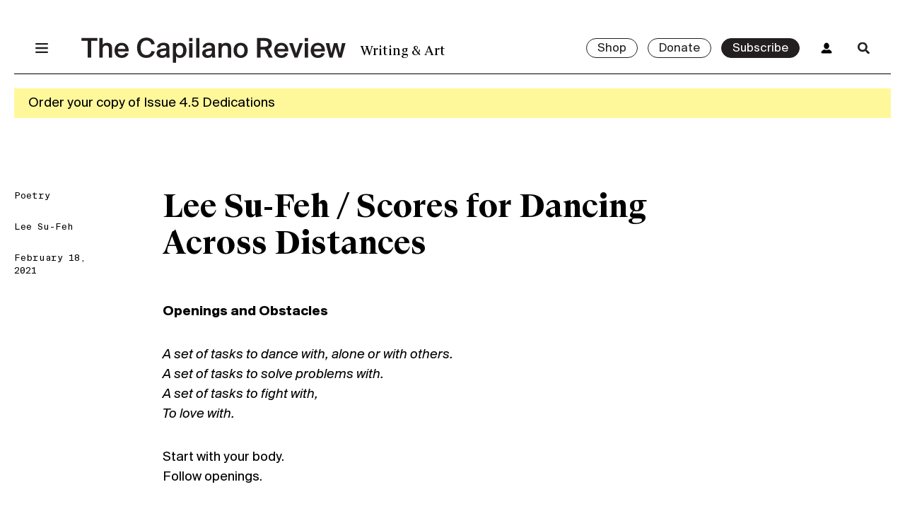

--- FILE ---
content_type: text/html; charset=UTF-8
request_url: https://thecapilanoreview.com/lee-su-feh-scores-for-dancing-across-distances/
body_size: 18293
content:
<!doctype html>
<html lang="en-US">
  <head>
    <meta charset="utf-8">
    <meta name="viewport" content="width=device-width, initial-scale=1, shrink-to-fit=no">
              <link rel="icon" type="image/png" href="https://thecapilanoreview.com/app/uploads/2023/02/The-Capilano-Review-Social-Media-Profile-2023-02.png" />
        <meta name='robots' content='index, follow, max-image-preview:large, max-snippet:-1, max-video-preview:-1' />
<script>window._wca = window._wca || [];</script>

	<!-- This site is optimized with the Yoast SEO plugin v19.14 - https://yoast.com/wordpress/plugins/seo/ -->
	<title>Lee Su-Feh / Scores for Dancing Across Distances &bull; The Capilano Review</title>
	<link rel="canonical" href="https://thecapilanoreview.com/lee-su-feh-scores-for-dancing-across-distances/" />
	<meta property="og:locale" content="en_US" />
	<meta property="og:type" content="article" />
	<meta property="og:title" content="Lee Su-Feh / Scores for Dancing Across Distances &bull; The Capilano Review" />
	<meta property="og:description" content="Openings and Obstacles A set of tasks to dance with, alone or with others. A set of tasks to solve problems with. A set of tasks to fight with, To love with." />
	<meta property="og:url" content="https://thecapilanoreview.com/lee-su-feh-scores-for-dancing-across-distances/" />
	<meta property="og:site_name" content="The Capilano Review" />
	<meta property="article:publisher" content="https://www.facebook.com/TheCapilanoReview/" />
	<meta property="article:published_time" content="2021-02-19T01:28:30+00:00" />
	<meta property="article:modified_time" content="2023-06-07T05:06:26+00:00" />
	<meta name="author" content="Lee Su-Feh" />
	<meta name="twitter:card" content="summary_large_image" />
	<meta name="twitter:creator" content="@thecapreview" />
	<meta name="twitter:site" content="@thecapreview" />
	<meta name="twitter:label1" content="Written by" />
	<meta name="twitter:data1" content="Lee Su-Feh" />
	<meta name="twitter:label2" content="Est. reading time" />
	<meta name="twitter:data2" content="3 minutes" />
	<script type="application/ld+json" class="yoast-schema-graph">{"@context":"https://schema.org","@graph":[{"@type":"Article","@id":"https://thecapilanoreview.com/lee-su-feh-scores-for-dancing-across-distances/#article","isPartOf":{"@id":"https://thecapilanoreview.com/lee-su-feh-scores-for-dancing-across-distances/"},"author":[{"@id":"https://thecapilanoreview.com/#/schema/person/99be9470c362bc010d6bb8e16230fd53"}],"headline":"Lee Su-Feh / Scores for Dancing Across Distances","datePublished":"2021-02-19T01:28:30+00:00","dateModified":"2023-06-07T05:06:26+00:00","mainEntityOfPage":{"@id":"https://thecapilanoreview.com/lee-su-feh-scores-for-dancing-across-distances/"},"wordCount":649,"publisher":{"@id":"https://thecapilanoreview.com/#organization"},"keywords":["3.43"],"articleSection":["Poetry"],"inLanguage":"en-US"},{"@type":"WebPage","@id":"https://thecapilanoreview.com/lee-su-feh-scores-for-dancing-across-distances/","url":"https://thecapilanoreview.com/lee-su-feh-scores-for-dancing-across-distances/","name":"Lee Su-Feh / Scores for Dancing Across Distances &bull; The Capilano Review","isPartOf":{"@id":"https://thecapilanoreview.com/#website"},"datePublished":"2021-02-19T01:28:30+00:00","dateModified":"2023-06-07T05:06:26+00:00","breadcrumb":{"@id":"https://thecapilanoreview.com/lee-su-feh-scores-for-dancing-across-distances/#breadcrumb"},"inLanguage":"en-US","potentialAction":[{"@type":"ReadAction","target":["https://thecapilanoreview.com/lee-su-feh-scores-for-dancing-across-distances/"]}]},{"@type":"BreadcrumbList","@id":"https://thecapilanoreview.com/lee-su-feh-scores-for-dancing-across-distances/#breadcrumb","itemListElement":[{"@type":"ListItem","position":1,"name":"Home","item":"https://thecapilanoreview.com/"},{"@type":"ListItem","position":2,"name":"Blog","item":"https://thecapilanoreview.com/blog/"},{"@type":"ListItem","position":3,"name":"Lee Su-Feh / Scores for Dancing Across Distances"}]},{"@type":"WebSite","@id":"https://thecapilanoreview.com/#website","url":"https://thecapilanoreview.com/","name":"The Capilano Review","description":"Writing &amp; Art","publisher":{"@id":"https://thecapilanoreview.com/#organization"},"potentialAction":[{"@type":"SearchAction","target":{"@type":"EntryPoint","urlTemplate":"https://thecapilanoreview.com/?s={search_term_string}"},"query-input":"required name=search_term_string"}],"inLanguage":"en-US"},{"@type":"Organization","@id":"https://thecapilanoreview.com/#organization","name":"The Capilano Review","url":"https://thecapilanoreview.com/","logo":{"@type":"ImageObject","inLanguage":"en-US","@id":"https://thecapilanoreview.com/#/schema/logo/image/","url":"https://thecapilanoreview.com/app/uploads/2018/02/TCR-cover-3.34.png","contentUrl":"https://thecapilanoreview.com/app/uploads/2018/02/TCR-cover-3.34.png","width":750,"height":984,"caption":"The Capilano Review"},"image":{"@id":"https://thecapilanoreview.com/#/schema/logo/image/"},"sameAs":["https://www.facebook.com/TheCapilanoReview/","https://twitter.com/thecapreview"]},{"@type":"Person","@id":"https://thecapilanoreview.com/#/schema/person/99be9470c362bc010d6bb8e16230fd53","name":"Lee Su-Feh","description":"LEE SU-FEH's work encompasses choreography, performance, teaching, dramaturgy, and writing. Since arriving in Vancouver in 1988 from Malaysia where she was born and raised, Lee has created a body of work that interrogates the contemporary body as a site of intersecting and displaced histories and habits.","url":"https://thecapilanoreview.com/author/leesufeh/"}]}</script>
	<!-- / Yoast SEO plugin. -->


<link rel='dns-prefetch' href='//app.bentonow.com' />
<link rel='dns-prefetch' href='//stats.wp.com' />
<link rel="alternate" title="oEmbed (JSON)" type="application/json+oembed" href="https://thecapilanoreview.com/wp-json/oembed/1.0/embed?url=https%3A%2F%2Fthecapilanoreview.com%2Flee-su-feh-scores-for-dancing-across-distances%2F" />
<link rel="alternate" title="oEmbed (XML)" type="text/xml+oembed" href="https://thecapilanoreview.com/wp-json/oembed/1.0/embed?url=https%3A%2F%2Fthecapilanoreview.com%2Flee-su-feh-scores-for-dancing-across-distances%2F&#038;format=xml" />
<style id='wp-img-auto-sizes-contain-inline-css'>
img:is([sizes=auto i],[sizes^="auto," i]){contain-intrinsic-size:3000px 1500px}
/*# sourceURL=wp-img-auto-sizes-contain-inline-css */
</style>
<style id='wp-block-library-inline-css'>
:root{--wp-block-synced-color:#7a00df;--wp-block-synced-color--rgb:122,0,223;--wp-bound-block-color:var(--wp-block-synced-color);--wp-editor-canvas-background:#ddd;--wp-admin-theme-color:#007cba;--wp-admin-theme-color--rgb:0,124,186;--wp-admin-theme-color-darker-10:#006ba1;--wp-admin-theme-color-darker-10--rgb:0,107,160.5;--wp-admin-theme-color-darker-20:#005a87;--wp-admin-theme-color-darker-20--rgb:0,90,135;--wp-admin-border-width-focus:2px}@media (min-resolution:192dpi){:root{--wp-admin-border-width-focus:1.5px}}.wp-element-button{cursor:pointer}:root .has-very-light-gray-background-color{background-color:#eee}:root .has-very-dark-gray-background-color{background-color:#313131}:root .has-very-light-gray-color{color:#eee}:root .has-very-dark-gray-color{color:#313131}:root .has-vivid-green-cyan-to-vivid-cyan-blue-gradient-background{background:linear-gradient(135deg,#00d084,#0693e3)}:root .has-purple-crush-gradient-background{background:linear-gradient(135deg,#34e2e4,#4721fb 50%,#ab1dfe)}:root .has-hazy-dawn-gradient-background{background:linear-gradient(135deg,#faaca8,#dad0ec)}:root .has-subdued-olive-gradient-background{background:linear-gradient(135deg,#fafae1,#67a671)}:root .has-atomic-cream-gradient-background{background:linear-gradient(135deg,#fdd79a,#004a59)}:root .has-nightshade-gradient-background{background:linear-gradient(135deg,#330968,#31cdcf)}:root .has-midnight-gradient-background{background:linear-gradient(135deg,#020381,#2874fc)}:root{--wp--preset--font-size--normal:16px;--wp--preset--font-size--huge:42px}.has-regular-font-size{font-size:1em}.has-larger-font-size{font-size:2.625em}.has-normal-font-size{font-size:var(--wp--preset--font-size--normal)}.has-huge-font-size{font-size:var(--wp--preset--font-size--huge)}.has-text-align-center{text-align:center}.has-text-align-left{text-align:left}.has-text-align-right{text-align:right}.has-fit-text{white-space:nowrap!important}#end-resizable-editor-section{display:none}.aligncenter{clear:both}.items-justified-left{justify-content:flex-start}.items-justified-center{justify-content:center}.items-justified-right{justify-content:flex-end}.items-justified-space-between{justify-content:space-between}.screen-reader-text{border:0;clip-path:inset(50%);height:1px;margin:-1px;overflow:hidden;padding:0;position:absolute;width:1px;word-wrap:normal!important}.screen-reader-text:focus{background-color:#ddd;clip-path:none;color:#444;display:block;font-size:1em;height:auto;left:5px;line-height:normal;padding:15px 23px 14px;text-decoration:none;top:5px;width:auto;z-index:100000}html :where(.has-border-color){border-style:solid}html :where([style*=border-top-color]){border-top-style:solid}html :where([style*=border-right-color]){border-right-style:solid}html :where([style*=border-bottom-color]){border-bottom-style:solid}html :where([style*=border-left-color]){border-left-style:solid}html :where([style*=border-width]){border-style:solid}html :where([style*=border-top-width]){border-top-style:solid}html :where([style*=border-right-width]){border-right-style:solid}html :where([style*=border-bottom-width]){border-bottom-style:solid}html :where([style*=border-left-width]){border-left-style:solid}html :where(img[class*=wp-image-]){height:auto;max-width:100%}:where(figure){margin:0 0 1em}html :where(.is-position-sticky){--wp-admin--admin-bar--position-offset:var(--wp-admin--admin-bar--height,0px)}@media screen and (max-width:600px){html :where(.is-position-sticky){--wp-admin--admin-bar--position-offset:0px}}

/*# sourceURL=wp-block-library-inline-css */
</style>
<link rel='stylesheet' id='wdpgk_front_style-css' href='https://thecapilanoreview.com/app/plugins/woo-donations-pro/assets/css/wdpgk_front_style.css?ver=1.6' media='all' />
<style id='woocommerce-inline-inline-css'>
.woocommerce form .form-row .required { visibility: visible; }
/*# sourceURL=woocommerce-inline-inline-css */
</style>
<link rel='stylesheet' id='yith_ywsbs_frontend-css' href='https://thecapilanoreview.com/app/plugins/yith-woocommerce-subscription-premium/assets/css/frontend.css?ver=2.21.1' media='all' />
<style id='yith_ywsbs_frontend-inline-css'>
.ywsbs-signup-fee{color:#467484;}.ywsbs-trial-period{color:#467484;}span.status.active{ color:#b2ac00;} span.status.paused{ color:#34495e;} span.status.pending{ color:#d38a0b;} span.status.overdue{ color:#d35400;} span.status.trial{ color:#8e44ad;} span.status.cancelled{ color:#c0392b;} span.status.expired{ color:#bdc3c7;} span.status.suspended{ color:#e74c3c;} 
/*# sourceURL=yith_ywsbs_frontend-inline-css */
</style>
<link rel='stylesheet' id='app/0-css' href='https://thecapilanoreview.com/app/themes/tcr/public/app.882a09.css' media='all' />
<script type="text/template" id="tmpl-variation-template">
	<div class="woocommerce-variation-description">{{{ data.variation.variation_description }}}</div>
	<div class="woocommerce-variation-price">{{{ data.variation.price_html }}}</div>
	<div class="woocommerce-variation-availability">{{{ data.variation.availability_html }}}</div>
</script>
<script type="text/template" id="tmpl-unavailable-variation-template">
	<p>Sorry, this product is unavailable. Please choose a different combination.</p>
</script>
<script src="https://thecapilanoreview.com/wp/wp-includes/js/jquery/jquery.min.js?ver=3.7.1" id="jquery-core-js"></script>
<script src="https://thecapilanoreview.com/wp/wp-includes/js/jquery/jquery-migrate.min.js?ver=3.4.1" id="jquery-migrate-js"></script>
<script src="https://thecapilanoreview.com/app/plugins/woo-donations-pro/assets/js/wdpgk_front_script.js?ver=1.6" id="wdpgk_donation_script-js"></script>
<script src="https://stats.wp.com/s-202603.js" id="woocommerce-analytics-js" defer data-wp-strategy="defer"></script>
<link rel="https://api.w.org/" href="https://thecapilanoreview.com/wp-json/" /><link rel="alternate" title="JSON" type="application/json" href="https://thecapilanoreview.com/wp-json/wp/v2/posts/9764" /><link rel="EditURI" type="application/rsd+xml" title="RSD" href="https://thecapilanoreview.com/wp/xmlrpc.php?rsd" />
<meta name="generator" content="WordPress 6.9" />
<meta name="generator" content="WooCommerce 7.1.0" />
<link rel='shortlink' href='https://thecapilanoreview.com/?p=9764' />

<!-- This site is using AdRotate v5.17.2 to display their advertisements - https://ajdg.solutions/ -->
<!-- AdRotate CSS -->
<style type="text/css" media="screen">
	.g { margin:0px; padding:0px; overflow:hidden; line-height:1; zoom:1; }
	.g img { height:auto; }
	.g-col { position:relative; float:left; }
	.g-col:first-child { margin-left: 0; }
	.g-col:last-child { margin-right: 0; }
	.g-1 { width:100%; max-width:728px; height:100%; max-height:90px; margin: 0 auto; }
	.g-5 {  margin: 0 auto; }
	.g-6 { min-width:0px; max-width:250px; }
	.b-6 { margin:0px 0px 0px 0px; }
	@media only screen and (max-width: 480px) {
		.g-col, .g-dyn, .g-single { width:100%; margin-left:0; margin-right:0; }
	}
</style>
<!-- /AdRotate CSS -->

<script>  var el_i13_login_captcha=null; var el_i13_register_captcha=null; </script>    <style>
        .wdpgk_donation_modal { background: #ffffff !important;}.wdpgk-modal-dialog{ background:#ffffff !important};    </style>
	

<!-- Google tag (gtag.js) -->
<script async src="https://www.googletagmanager.com/gtag/js?id=G-GDV4NYQNYL"></script>
<script>
  window.dataLayer = window.dataLayer || [];
  function gtag(){dataLayer.push(arguments);}
  gtag('js', new Date());

  gtag('config', 'G-GDV4NYQNYL');
</script>

	<style>img#wpstats{display:none}</style>
			<noscript><style>.woocommerce-product-gallery{ opacity: 1 !important; }</style></noscript>
	<style>.recentcomments a{display:inline !important;padding:0 !important;margin:0 !important;}</style>		<style id="wp-custom-css">
			/* Jetpack slider */
.wp-block-jetpack-slideshow {
	max-width: 100% !important;
}

.wp-block-jetpack-slideshow .wp-block-jetpack-slideshow_pagination {
	justify-content: center !important;
}

.wp-block-jetpack-slideshow .wp-block-jetpack-slideshow_pagination {
	text-align: center !important;
}

/* Small font size override */
section.entry-content .wp-block-footnotes.has-small-font-size {
	font-size: 14px;
			</style>
		  </head>

  <body class="wp-singular post-template-default single single-post postid-9764 single-format-standard wp-custom-logo wp-embed-responsive wp-theme-tcr theme-tcr woocommerce-no-js yith-wcstripe lee-su-feh-scores-for-dancing-across-distances">
        
    <header class="top">
  <nav class="nav-primary top container">
    <div class="grid">
      <div class="offset"></div>

      <div class="menu-main-container"><ul id="menu-main" class="nav unstyled"><li id="menu-item-42" class="menu-item menu-item-type-post_type menu-item-object-page menu-item-42"><a href="https://thecapilanoreview.com/about/">About</a></li>
<li id="menu-item-21212" class="menu-item menu-item-type-taxonomy menu-item-object-category menu-item-21212"><a href="https://thecapilanoreview.com/category/news/">News</a></li>
<li id="menu-item-38" class="menu-item menu-item-type-post_type menu-item-object-page menu-item-38"><a href="https://thecapilanoreview.com/magazine/">Issues</a></li>
<li id="menu-item-21211" class="menu-item menu-item-type-taxonomy menu-item-object-category menu-item-21211"><a href="https://thecapilanoreview.com/category/events/">Events</a></li>
<li id="menu-item-20655" class="menu-item menu-item-type-taxonomy menu-item-object-category current-post-ancestor menu-item-20655"><a href="https://thecapilanoreview.com/category/content/">Content</a></li>
<li id="menu-item-18062" class="menu-item menu-item-type-custom menu-item-object-custom menu-item-18062"><a href="https://thecapilanoreview.com/residency/">Residencies</a></li>
<li id="menu-item-20656" class="menu-item menu-item-type-taxonomy menu-item-object-category menu-item-20656"><a href="https://thecapilanoreview.com/category/series/">Series</a></li>
<li id="menu-item-18821" class="menu-item menu-item-type-post_type menu-item-object-page menu-item-18821"><a href="https://thecapilanoreview.com/contributors/">Contributors</a></li>
</ul></div>

      <div class="issue-preview">
                <div class="top">
          <img
            draggable="false"
            src="https://thecapilanoreview.com/app/uploads/2025/09/Issue-Cover-jpg-1-637x900.jpg"
            alt="Malena Szlam, detail of still from &quot;Archipelago of Earthen Bones,&quot; 2024, 16mm. Three-channel video and sound installation, colour, 20 min/19 min/18 min. Sound by Lawrence English. Edition 1/5."
          />
        </div>

        <div class="bottom">
                    <div class="cta">
            <a class="button small" href="https://thecapilanoreview.com/issues/fall-2025-dedications/">View Issue</a>
          </div>
        </div>
              </div>
    </div>
  </nav>

  <div class="header-wrapper container">
    <div class="grid ptxs mtxs border-bottom">

      <div class="menu">
        <a href="#menu" class="menu-toggle">
          <span class="menu-icon"></span>
        </a>
      </div>

      <a class="logo" href="https://thecapilanoreview.com/">
        <h1 class="hidden">The Capilano Review</h1>
                  <svg width="519px" height="50px" viewBox="0 0 519 50" version="1.1" xmlns="http://www.w3.org/2000/svg" xmlns:xlink="http://www.w3.org/1999/xlink">
          <title>The Capilano Review</title>
          <defs></defs>
          <g id="Global-Nav-Closed" stroke="none" stroke-width="1" fill="none" fill-rule="evenodd" transform="translate(-120.000000, -47.000000)">
              <path d="M132.47,86.4960938 L132.47,53.7260937 L120.174,53.7260937 L120.174,47.9840937 L151.61,47.9840937 L151.61,53.7260937 L139.314,53.7260937 L139.314,86.4960938 L132.47,86.4960938 Z M173.998,86.4960938 L173.998,70.5460937 C173.998,67.5300937 173.708,65.4420937 172.432,64.1660938 C171.62,63.3540938 170.286,62.8320937 168.546,62.8320937 C163.616,62.8320937 161.818,66.5440938 161.818,71.7640938 L161.818,86.4960938 L155.38,86.4960938 L155.38,47.9840937 L161.818,47.9840937 L161.818,61.6140937 C163.442,59.0620938 166.516,57.4960938 170.576,57.4960938 C174.23,57.4960938 176.956,58.7140938 178.58,61.0340937 C179.798,62.8320937 180.436,65.2680937 180.436,68.9220938 L180.436,86.4960938 L173.998,86.4960938 Z M199.402,87.1920937 C189.948,87.1920937 185.192,80.6380937 185.192,72.3440937 C185.192,63.5860938 190.818,57.4960938 199.228,57.4960938 C208.276,57.4960938 213.554,64.3980938 213.032,74.2580938 L191.688,74.2580938 C191.804,78.9560938 194.936,82.0300937 199.286,82.0300937 C203.346,82.0300937 205.376,80.1160938 206.362,77.5640937 L212.568,78.3760937 C211.234,82.6100938 207.116,87.1920937 199.402,87.1920937 Z M199.286,62.4260937 C195.516,62.4260937 191.92,64.5720937 191.688,69.5020938 L206.478,69.5020938 C206.304,65.1520938 203.172,62.4260937 199.286,62.4260937 Z M257.75,73.6200937 L264.304,74.6060937 C262.68,82.2620937 256.474,87.1920937 247.426,87.1920937 C236,87.1920937 229.388,79.3620937 229.388,67.1240938 C229.388,54.8280937 236.464,47.2880937 247.774,47.2880937 C256.474,47.2880937 262.622,52.2180938 264.188,59.8740938 L257.634,60.8600937 C256.474,55.5820937 252.646,52.9140937 247.542,52.9140937 C241.336,52.9140937 236.464,57.6700937 236.464,67.1240938 C236.464,76.5780937 241.22,81.5660937 247.484,81.5660937 C252.762,81.5660937 256.532,78.9560938 257.75,73.6200937 Z M274.686,66.8920938 L268.712,66.7180937 C269.118,61.0920938 273.7,57.3800938 281.182,57.3800938 C289.418,57.3800938 292.956,60.3380937 292.956,68.2840937 C292.956,70.1400938 292.84,74.8960938 292.84,76.4620938 C292.84,80.1160938 293.014,83.0740938 293.42,86.4960938 L287.388,86.4960938 L287.214,83.0740938 C285.416,85.7420938 282.632,87.1920937 277.992,87.1920937 C271.438,87.1920937 267.726,82.7840937 267.726,77.9120937 C267.726,75.1280938 269.002,73.0400937 270.858,71.7640938 C273.41,70.0240937 276.89,69.3280937 281.24,68.8060938 L286.576,68.2260938 L286.576,67.2400937 C286.576,63.3540938 284.256,62.1940938 280.834,62.1940938 C277.18,62.1940938 274.976,63.8760937 274.686,66.8920938 Z M286.808,74.6640938 L286.808,72.9240937 L281.414,73.5040937 C276.542,74.0260938 274.396,75.3600938 274.396,77.9700938 C274.396,80.4060937 276.31,82.1460938 279.384,82.1460938 C283.154,82.1460938 286.808,80.0000937 286.808,74.6640938 Z M306.006,83.5960937 L306.006,96.5300937 L299.568,96.5300937 L299.568,58.0760937 L305.774,58.0760937 L305.832,61.5560938 C307.688,58.8880937 310.472,57.4960938 314.3,57.4960938 C321.376,57.4960938 326.48,63.0640937 326.48,72.4020938 C326.48,81.5080938 321.086,87.1920937 313.836,87.1920937 C310.124,87.1920937 307.572,85.6260937 306.006,83.5960937 Z M312.966,62.6580937 C308.732,62.6580937 305.716,66.0220937 305.716,72.4020938 C305.716,78.6660937 308.674,82.0300937 312.966,82.0300937 C317.432,82.0300937 319.868,78.2020937 319.868,72.3440937 C319.868,66.4860937 317.49,62.6580937 312.966,62.6580937 Z M331.758,58.0760937 L338.196,58.0760937 L338.196,86.4960938 L331.758,86.4960938 L331.758,58.0760937 Z M331.758,47.9840937 L338.196,47.9840937 L338.196,54.4800938 L331.758,54.4800938 L331.758,47.9840937 Z M351.768,47.9840937 L351.768,86.4960938 L345.33,86.4960938 L345.33,47.9840937 L351.768,47.9840937 Z M364.18,66.8920938 L358.206,66.7180937 C358.612,61.0920938 363.194,57.3800938 370.676,57.3800938 C378.912,57.3800938 382.45,60.3380937 382.45,68.2840937 C382.45,70.1400938 382.334,74.8960938 382.334,76.4620938 C382.334,80.1160938 382.508,83.0740938 382.914,86.4960938 L376.882,86.4960938 L376.708,83.0740938 C374.91,85.7420938 372.126,87.1920937 367.486,87.1920937 C360.932,87.1920937 357.22,82.7840937 357.22,77.9120937 C357.22,75.1280938 358.496,73.0400937 360.352,71.7640938 C362.904,70.0240937 366.384,69.3280937 370.734,68.8060938 L376.07,68.2260938 L376.07,67.2400937 C376.07,63.3540938 373.75,62.1940938 370.328,62.1940938 C366.674,62.1940938 364.47,63.8760937 364.18,66.8920938 Z M376.302,74.6640938 L376.302,72.9240937 L370.908,73.5040937 C366.036,74.0260938 363.89,75.3600938 363.89,77.9700938 C363.89,80.4060937 365.804,82.1460938 368.878,82.1460938 C372.648,82.1460938 376.302,80.0000937 376.302,74.6640938 Z M395.5,58.0760937 L395.5,61.6140937 C397.124,59.0620938 400.198,57.4960938 404.258,57.4960938 C407.912,57.4960938 410.638,58.7140938 412.262,61.0340937 C413.48,62.8320937 414.118,65.2680937 414.118,68.9220938 L414.118,86.4960938 L407.68,86.4960938 L407.68,70.5460937 C407.68,67.5300937 407.39,65.4420937 406.114,64.1660938 C405.302,63.3540938 403.968,62.8320937 402.228,62.8320937 C397.298,62.8320937 395.5,66.5440938 395.5,71.7640938 L395.5,86.4960938 L389.062,86.4960938 L389.062,58.0760937 L395.5,58.0760937 Z M425.486,72.3440937 C425.486,78.7820938 428.502,82.0300937 432.794,82.0300937 C437.144,82.0300937 440.102,78.7820938 440.102,72.3440937 C440.102,65.9060937 437.144,62.6580937 432.794,62.6580937 C428.502,62.6580937 425.486,65.9060937 425.486,72.3440937 Z M418.874,72.3440937 C418.874,62.1360938 425.486,57.4960938 432.794,57.4960938 C440.102,57.4960938 446.714,62.1360938 446.714,72.3440937 C446.714,82.5520937 440.102,87.1920937 432.794,87.1920937 C425.486,87.1920937 418.874,82.5520937 418.874,72.3440937 Z M487.952,86.4960938 L479.774,70.9520938 C479.078,71.0100937 478.382,71.0100937 477.628,71.0100937 L471.712,71.0100937 L471.712,86.4960938 L464.752,86.4960938 L464.752,47.9840937 L476.642,47.9840937 C488.184,47.9840937 494.042,50.7680937 494.042,59.4100938 C494.042,64.4560937 491.548,67.9360937 486.734,69.6760938 L495.666,86.4960938 L487.952,86.4960938 Z M477.57,53.7260937 L471.712,53.7260937 L471.712,65.3840938 L477.802,65.3840938 C483.66,65.3840938 487.024,64.1660938 487.024,59.4680937 C487.024,54.3640937 482.964,53.7260937 477.57,53.7260937 Z M512.718,87.1920937 C503.264,87.1920937 498.508,80.6380937 498.508,72.3440937 C498.508,63.5860938 504.134,57.4960938 512.544,57.4960938 C521.592,57.4960938 526.87,64.3980938 526.348,74.2580938 L505.004,74.2580938 C505.12,78.9560938 508.252,82.0300937 512.602,82.0300937 C516.662,82.0300937 518.692,80.1160938 519.678,77.5640937 L525.884,78.3760937 C524.55,82.6100938 520.432,87.1920937 512.718,87.1920937 Z M512.602,62.4260937 C508.832,62.4260937 505.236,64.5720937 505.004,69.5020938 L519.794,69.5020938 C519.62,65.1520938 516.488,62.4260937 512.602,62.4260937 Z M534.99,58.0760937 L541.66,78.2020938 L548.272,58.0760937 L555,58.0760937 L544.502,86.4960938 L538.47,86.4960938 L527.914,58.0760937 L534.99,58.0760937 Z M558.596,58.0760937 L565.034,58.0760937 L565.034,86.4960938 L558.596,86.4960938 L558.596,58.0760937 Z M558.596,47.9840937 L565.034,47.9840937 L565.034,54.4800938 L558.596,54.4800938 L558.596,47.9840937 Z M584.464,87.1920937 C575.01,87.1920937 570.254,80.6380937 570.254,72.3440937 C570.254,63.5860938 575.88,57.4960938 584.29,57.4960938 C593.338,57.4960938 598.616,64.3980938 598.094,74.2580938 L576.75,74.2580938 C576.866,78.9560938 579.998,82.0300937 584.348,82.0300937 C588.408,82.0300937 590.438,80.1160938 591.424,77.5640937 L597.63,78.3760937 C596.296,82.6100938 592.178,87.1920937 584.464,87.1920937 Z M584.348,62.4260937 C580.578,62.4260937 576.982,64.5720937 576.75,69.5020938 L591.54,69.5020938 C591.366,65.1520938 588.234,62.4260937 584.348,62.4260937 Z M610.854,78.0860938 L615.842,58.0760937 L622.454,58.0760937 L627.5,78.0860938 L631.734,58.0760937 L638.694,58.0760937 L630.98,86.4960938 L624.89,86.4960938 L619.148,65.6160938 L613.464,86.4960938 L607.374,86.4960938 L599.66,58.0760937 L606.62,58.0760937 L610.854,78.0860938 Z" id="The-Capilano-Review" fill="#231F20"></path>
          </g>
        </svg>              </a>

      <div class="info">
        <h4 class="alt m0">
          Writing &amp; Art        </h4>
      </div>

      <div class="cta">
        <div class="buttons">
                                    <a class="button small" href="/shop">
                Shop              </a>
                                      <a class="button small" href="https://thecapilanoreview.com/donate/">
                Donate              </a>
                                      <a class="button small dark" href="https://thecapilanoreview.com/subscribe/">
                Subscribe              </a>
                              </div>

                
        <a href="/my-account" class="account hide-small">
          <span class="account-icon"></span>
        </a>
        <a href="/search" class="search-toggle">
          <span class="search-icon"></span>
        </a>
        <form role="search" method="get" class="search-form form-inline" action="https://thecapilanoreview.com/">
  <input minlength="2" type="search" value="" name="s" class="search-field form-control" placeholder="Search..." required>
  <button type="submit" class="search-submit">
    <span class="go-icon"></span>
  </button>
</form>
      </div>

    </div>
  </div>

      <div class="notice">
      <div class="container">
        <div class="flex">
                      <a href="https://thecapilanoreview.com/product/issue-4-5-dedications-print/">
              <p>Order your copy of Issue 4.5 Dedications</p>
            </a>
                  </div>
      </div>
    </div>
  
</header>
  <main class="wrap" role="document">
    <div class="container">
             <article class="blog-post ptm pbm post-9764 post type-post status-publish format-standard hentry category-poetry tag-3-43">

  <section class="top container grid standard-wide pb">
    <div class="left heading">
      <header>
        <div class="tags">
      <h5><a href="https://thecapilanoreview.com/category/content/poetry/" rel="category tag">Poetry</a></h5>
  </div>

  <h5 class="mt">
    <author>
      <a href="https://thecapilanoreview.com/author/leesufeh/" title="Posts by Lee Su-Feh" class="author url fn" rel="author">Lee Su-Feh</a>    </author>
  </h5>
  <h5 class="mt"><time class="updated" datetime="2021-02-19T01:28:30+00:00">February 18, 2021</time></h5>
      </header>
    </div>

    <div class="right">
      <h1 class="entry-title">
        Lee Su-Feh / Scores for Dancing Across Distances      </h1>

      <div class="small-only mb">

                  <h5 class="mt">
            <author>
              <a href="https://thecapilanoreview.com/author/leesufeh/" title="Posts by Lee Su-Feh" class="author url fn" rel="author">Lee Su-Feh</a>            </author>
          </h5>
                <author class="hidden">
          <a href="https://thecapilanoreview.com/author/leesufeh/" rel="author" class="fn">Lee Su-Feh</a>
        </author>
        <time class="updated" datetime="2021-02-19T01:28:30+00:00">February 18, 2021</time></h5>
      </div>
    </div>

    <section class="entry-content gutenberg pbs">
      <p><strong>Openings and Obstacles</strong></p>
<p><em>A set of tasks to dance with, alone or with others.</em><br />
<em>A set of tasks to solve problems with.</em><br />
<em>A set of tasks to fight with,</em><br />
<em>To love with.</em></p>
<p>Start with your body.<br />
Follow openings.</p>
<p>“Openings” are pleasure, curiosity, or desire.<br />
Follow openings.</p>
<p>Yield to or soften around obstacles.</p>
<p>“Obstacles” are pain, boredom, or resistance.<br />
Yield around obstacles.</p>
<p>To yield is neither to push into nor to pull away,</p>
<p>But to soften around the obstacle<br />
The way your palm might soften around a cactus<br />
In order not to be hurt by the spines.<br />
Yield so that the obstacle is not ignored,<br />
But is acknowledged, held with care.</p>
<p>Observe the consequences of each action.</p>
<p>(One little movement in one part of the body<br />
Connects to every movement in the rest of the body;<br />
One little flutter of a wing in one part of the planet<br />
Is related to earth-shifting events in another part.)</p>
<p>Notice the changed shape of you.<br />
Notice new pleasures, new obstacles.</p>
<p>Repeat.</p>
<p>Apply to everything.</p>
<p>(Start with your body.)</p>
<p>&nbsp;</p>
<p><strong>Touch Me Hold Me Let Me Go</strong></p>
<p><em>An algorithm for dancing with the planet.</em><br />
<em>An algorithm for dancing with your beloved.</em><br />
<em>An algorithm for dancing from enough-ness.</em><br />
<em>To practice love in the midst of distress,</em><br />
<em>To practice care in the midst of distress.</em></p>
<p>You may replace “me” with any part of the body that requires your attention.<br />
Use Openings and Obstacles as your basic operating system.</p>
<p>Example:</p>
<p>Start with your body.<br />
Follow openings,<br />
Yield around obstacles.<br />
While following and yielding,<br />
You might find that your neck requires attention.<br />
You might then say,<br />
(To your beloved, say,)<br />
“Touch my neck.”</p>
<p>Let your body receive this touch.<br />
Let your body reorganize around this touch.</p>
<p>Notice your breath change.<br />
Notice your weight shift.<br />
You might then realize your head is tired and wants to rest.<br />
You might then say, “Hold my head.”</p>
<p>Let your head be held.</p>
<p>(Let the planet hold you.<br />
Let your breath have its way with you.)</p>
<p>Notice the changed shape of you.<br />
Notice new pleasures, new obstacles.</p>
<p>Repeat.</p>
<p>(Start with your body . . . )</p>
<p>Apply to everything.</p>
<p>Touch Me Hold Me<br />
Can be repeated in any sequence<br />
According to the needs of your body in time and space.<br />
This can potentially create rhythm, repetition, phrasing.<br />
This can potentially measure time.</p>
<p>There is time.</p>
<p>Let Me Go is a moment to listen for.</p>
<p>When does it happen?<br />
Have you been touched enough?<br />
Have you been held enough?<br />
Do you need more space?</p>
<p>For variation, or if you need to, you may also say,<br />
“Don’t let me go.”</p>
<p><em>Let me go let me go don’t let me go don’t let me go.</em><br />
<em>Let me go let me go don’t let me go don’t let me go.</em><br />
<em>Let me go let me go don’t let me go don’t let me go.</em><br />
<em>Let me go let me go don’t let me go don’t let me go.</em></p>
<p>Find rhythm.</p>
<p>Repeat.</p>
<p>Apply to everything.</p>
<p>&nbsp;</p>
<hr />
<p>&nbsp;</p>
<p><em>Scores for Dancing Across Distances</em> came out of my three-year residency at Dancemakers Creation Centre in Toronto, which I completed in July 2020. The residency had initially begun in pre-pandemic life, when physical, close, and in-person participation had still been possible, but two years later, with COVID-19 in our midst, the residency went online and was subsequently conducted via Zoom, messaging apps, phone calls, sound files, video files, and packages sent through Canada Post. For much of 2019, I had pondered on what it meant to dance with love and longing for long-distance lovers. In 2020, almost everyone in my life became a long-distance lover.</p>
<p>— Lee Su-Feh</p>
<p>&nbsp;</p>
<hr />
<p>&nbsp;</p>
<p><em>Scores for Dancing Across Distances </em>is featured in <a href="https://thecapilanoreview.com/issues/winter-2021-im-looking-for-a-way-to-dance/">Issue 3.43 (Winter 2021),</a> guest-edited by Aisha Sasha John and Alexa Solveig Mardon. To read the piece in its entirety purchase a print or digital copy <a class="PrimaryLink BaseLink" href="https://thecapilanoreview.com/issues/winter-2021-im-looking-for-a-way-to-dance/" target="_blank" rel="noreferrer noopener">here</a>.</p>
    </section>
  </section>

  
  </article>

<section class="more-articles container pbm">
  <div class="border-top">
    <div class="grid standard-wide">
      <div class="heading left">
        <h5>More Articles</h5>
      </div>
      <div class="right">
        <div class="blog-posts">
                                <div class="grid inner mb">
             <h1 class="left lh1">
               <a href="https://thecapilanoreview.com/thank-you-for-supporting-the-capilano-review-in-2025/">
                  Thank You for Supporting <i>The Capilano Review</i> in 2025!                </a>
             </h1>
             <author class="right ptxs"><a href="https://thecapilanoreview.com/author/capreview/" title="Posts by Capilano Review" class="author url fn" rel="author">Capilano Review</a></author>
           </div>
                      <div class="grid inner mb">
             <h1 class="left lh1">
               <a href="https://thecapilanoreview.com/from-the-archives-pacific-windows-dedications/">
                  From the Archives / (Pacific) Windows & Dedications                </a>
             </h1>
             <author class="right ptxs"><a href="https://thecapilanoreview.com/author/capreview/" title="Posts by Capilano Review" class="author url fn" rel="author">Capilano Review</a></author>
           </div>
                      <div class="grid inner mb">
             <h1 class="left lh1">
               <a href="https://thecapilanoreview.com/on-rehab-nazzals-driving-in-palestine/">
                  On Rehab Nazzal’s <i>Driving in Palestine</i>                 </a>
             </h1>
             <author class="right ptxs"><a href="https://thecapilanoreview.com/author/malivkhondaker/" title="Posts by Maliv Khondaker" class="author url fn" rel="author">Maliv Khondaker</a></author>
           </div>
                      <div class="grid inner mb">
             <h1 class="left lh1">
               <a href="https://thecapilanoreview.com/support-the-capilano-review/">
                  Support <i>The Capilano Review</i>                </a>
             </h1>
             <author class="right ptxs"><a href="https://thecapilanoreview.com/author/capreview/" title="Posts by Capilano Review" class="author url fn" rel="author">Capilano Review</a></author>
           </div>
                  </div>
      </div>
    </div>
  </div>
</section>
      </div>
  </main>

<section class="adrotate ads container">
    <div class="ad">
                <div class="g g-5"><div class="g-single a-24"><a class="gofollow" data-track="MjQsNSw2MA==" href="https://shop.exacteditions.com/the-capilano-review/" target="_blank"><img src="https://thecapilanoreview.com/app/uploads/2025/05/TCR-web-banner-scaled.jpg" /></a></div></div>          </div>
  </section>

  <section class="cta bg-lg">
    <div class="container">
      <div class="grid pbm pt">
                  <div class="column ptxs">
            <h2 class="m0 lh1">Never miss an issue</h2>
            <div class="m">
              <p>Get a subscription to two issues per year. Cancel anytime.</p>
            </div>
            <div class="cta">
                            <a href="https://thecapilanoreview.com/subscribe/" class="button">
                Subscribe              </a>
            </div>
          </div>
                  <div class="column ptxs">
            <h2 class="m0 lh1">Donate to TCR</h2>
            <div class="m">
              <p>Support one of Canada's longest-standing publishers of contemporary writing and art</p>
            </div>
            <div class="cta">
                            <a href="https://thecapilanoreview.com/donate/" class="button">
                Donate              </a>
            </div>
          </div>
                  <div class="column ptxs">
            <h2 class="m0 lh1">Advertise in TCR</h2>
            <div class="m">
              <p>Download our media kit to find pricing and specifications</p>
            </div>
            <div class="cta">
                            <a href="https://thecapilanoreview.com/app/uploads/2025/08/TCR-Media-Kit-2026.pdf" class="button">
                2026 Media Kit              </a>
            </div>
          </div>
              </div>
    </div>
  </section>

<footer class="bottom pt pbl bg-g">
  <div class="container">
    <div class="grid">
      <div class="title">
        <a class="logo" href="https://thecapilanoreview.com/">The Capilano Review</a>
      </div>

      <div class="address">
        <p class="mt0">Suite 210, 111 West Hastings Street<br />
Vancouver, BC, Canada  V6B 1H4</p>
        <p>TCR respectfully acknowledges that we operate on unceded Skwxwú7mesh, xʷməθkʷəy̓əm, and səl̓ílwətaʔɬ lands.<br />
<br />
Please note that unsolicited review copies may be donated to charity.</p>
      </div>

      <div class="menu">
        <nav class="nav-primary bottom">
          <div class="menu-footer-container"><ul id="menu-footer" class="nav unstyled"><li id="menu-item-327" class="menu-item menu-item-type-post_type menu-item-object-page menu-item-327"><a href="https://thecapilanoreview.com/about/">About</a></li>
<li id="menu-item-331" class="menu-item menu-item-type-post_type menu-item-object-page menu-item-331"><a href="https://thecapilanoreview.com/contact/">Contact</a></li>
<li id="menu-item-325" class="menu-item menu-item-type-post_type menu-item-object-page menu-item-325"><a href="https://thecapilanoreview.com/submit/">Submit</a></li>
<li id="menu-item-18775" class="menu-item menu-item-type-custom menu-item-object-custom menu-item-18775"><a href="https://thecapilanoreview.com/subscribe/">Subscribe</a></li>
<li id="menu-item-22313" class="menu-item menu-item-type-post_type menu-item-object-page menu-item-22313"><a href="https://thecapilanoreview.com/careers/">Careers</a></li>
<li id="menu-item-11972" class="menu-item menu-item-type-post_type menu-item-object-page menu-item-11972"><a href="https://thecapilanoreview.com/internships/">Internships</a></li>
<li id="menu-item-14296" class="menu-item menu-item-type-post_type menu-item-object-page menu-item-14296"><a href="https://thecapilanoreview.com/editorial-policy/">Editorial Policy</a></li>
<li id="menu-item-2364" class="menu-item menu-item-type-custom menu-item-object-custom menu-item-2364"><a href="/my-account/">My Account</a></li>
<li id="menu-item-4556" class="menu-item menu-item-type-post_type menu-item-object-page menu-item-privacy-policy menu-item-4556"><a rel="privacy-policy" href="https://thecapilanoreview.com/privacy/">Privacy</a></li>
</ul></div>
        </nav>
      </div>

      <div class="social">
                          TCR Newsletter          <form action="https://track.bentonow.com/forms/d6e86c17d22f4b2cad19da8b1fd0a86b/$subscribe?hardened=true" method="POST" enctype="multipart/form-data" class="bento-formkit" id="bento-formkit-segtnvap" onkeydown="if(event.keyCode === 13) { event.preventDefault(); this.submit(); }">
  <input type="hidden" name="redirect" value="https://thecapilanoreview.com//thank-you">
  
  <input type="email" name="email" placeholder="Email" class="bento-formkit-input" required pattern="[a-z0-9._%+-]+@[a-z0-9.-]+.[a-z]{2,}$"/>
  <button type="submit" class="bento-formkit-button button small">Sign Up</button>
</form>        
        <div class="icons mtxs">
    <a href="https://www.facebook.com/TheCapilanoReview/" target="_blank">
      <svg style="width:24px;height:24px;" enable-background="new 0 0 500 500" height="500px" id="Layer_1" version="1.1" viewBox="0 0 500 500" width="500px" xml:space="preserve" xmlns="http://www.w3.org/2000/svg" xmlns:xlink="http://www.w3.org/1999/xlink"><path clip-rule="evenodd" d="M31.949,431.711c0,20.078,16.264,36.34,36.34,36.34h363.421  c20.078,0,36.34-16.262,36.34-36.34V68.29c0-20.077-16.262-36.34-36.34-36.34H68.29c-20.077,0-36.34,16.264-36.34,36.34V431.711z   M259.086,413.538V268.172h-36.342v-54.514h36.342c0-93.671,3.993-99.939,118.112-99.939v54.513  c-60.149,0-54.514,3.362-54.514,45.427h54.514v54.514h-54.514v145.366H259.086z" fill="#010101" fill-rule="evenodd"/></svg>
    </a>
    <a href="https://twitter.com/thecapreview" target="_blank">
      <svg style="width:24px;height:24px;" enable-background="new 0 0 56.693 56.693" height="56.693px" id="Layer_1" version="1.1" viewBox="0 0 56.693 56.693" width="56.693px" xml:space="preserve" xmlns="http://www.w3.org/2000/svg" xmlns:xlink="http://www.w3.org/1999/xlink"><path d="M52.837,15.065c-1.811,0.805-3.76,1.348-5.805,1.591c2.088-1.25,3.689-3.23,4.444-5.592c-1.953,1.159-4.115,2-6.418,2.454  c-1.843-1.964-4.47-3.192-7.377-3.192c-5.581,0-10.106,4.525-10.106,10.107c0,0.791,0.089,1.562,0.262,2.303  c-8.4-0.422-15.848-4.445-20.833-10.56c-0.87,1.492-1.368,3.228-1.368,5.082c0,3.506,1.784,6.6,4.496,8.412  c-1.656-0.053-3.215-0.508-4.578-1.265c-0.001,0.042-0.001,0.085-0.001,0.128c0,4.896,3.484,8.98,8.108,9.91  c-0.848,0.23-1.741,0.354-2.663,0.354c-0.652,0-1.285-0.063-1.902-0.182c1.287,4.015,5.019,6.938,9.441,7.019  c-3.459,2.711-7.816,4.327-12.552,4.327c-0.815,0-1.62-0.048-2.411-0.142c4.474,2.869,9.786,4.541,15.493,4.541  c18.591,0,28.756-15.4,28.756-28.756c0-0.438-0.009-0.875-0.028-1.309C49.769,18.873,51.483,17.092,52.837,15.065z"/></svg>
    </a>
    <a href="https://www.instagram.com/thecapilanoreview/" target="_blank">
      <svg style="width:24px;height:24px;" version="1.1" id="Layer_1" xmlns="http://www.w3.org/2000/svg" xmlns:xlink="http://www.w3.org/1999/xlink" x="0px" y="0px"
        viewBox="0 0 56.7 56.7" enable-background="new 0 0 56.7 56.7" xml:space="preserve">
        <g>
          <path d="M28.2,16.7c-7,0-12.8,5.7-12.8,12.8s5.7,12.8,12.8,12.8S41,36.5,41,29.5S35.2,16.7,28.2,16.7z M28.2,37.7
            c-4.5,0-8.2-3.7-8.2-8.2s3.7-8.2,8.2-8.2s8.2,3.7,8.2,8.2S32.7,37.7,28.2,37.7z"/>
          <circle cx="41.5" cy="16.4" r="2.9"/>
          <path d="M49,8.9c-2.6-2.7-6.3-4.1-10.5-4.1H17.9c-8.7,0-14.5,5.8-14.5,14.5v20.5c0,4.3,1.4,8,4.2,10.7c2.7,2.6,6.3,3.9,10.4,3.9
            h20.4c4.3,0,7.9-1.4,10.5-3.9c2.7-2.6,4.1-6.3,4.1-10.6V19.3C53,15.1,51.6,11.5,49,8.9z M48.6,39.9c0,3.1-1.1,5.6-2.9,7.3
            s-4.3,2.6-7.3,2.6H18c-3,0-5.5-0.9-7.3-2.6C8.9,45.4,8,42.9,8,39.8V19.3c0-3,0.9-5.5,2.7-7.3c1.7-1.7,4.3-2.6,7.3-2.6h20.6
            c3,0,5.5,0.9,7.3,2.7c1.7,1.8,2.7,4.3,2.7,7.2V39.9L48.6,39.9z"/>
        </g>
      </svg>
    </a>
    <a href="https://www.youtube.com/user/TheCapilanoReview" target="_blank">
      <svg style="width:24px;height:24px;" enable-background="new 0 0 56.693 56.693" height="56.693px" id="Layer_1" version="1.1" viewBox="0 0 56.693 56.693" width="56.693px" xml:space="preserve" xmlns="http://www.w3.org/2000/svg" xmlns:xlink="http://www.w3.org/1999/xlink"><g><path d="M43.911,28.21H12.782c-4.948,0-8.959,4.015-8.959,8.962v7.201c0,4.947,4.011,8.961,8.959,8.961h31.129   c4.947,0,8.959-4.014,8.959-8.961v-7.201C52.87,32.225,48.858,28.21,43.911,28.21z M19.322,33.816h-2.894v14.38h-2.796v-14.38   H10.74V31.37h8.582V33.816z M27.497,48.196h-2.48v-1.36c-0.461,0.503-0.936,0.887-1.432,1.146c-0.496,0.27-0.975,0.396-1.441,0.396   c-0.576,0-1.004-0.183-1.297-0.555c-0.288-0.371-0.435-0.921-0.435-1.664V35.782h2.48v9.523c0,0.294,0.055,0.505,0.154,0.636   c0.107,0.135,0.277,0.197,0.51,0.197c0.18,0,0.412-0.086,0.691-0.26c0.281-0.176,0.537-0.396,0.77-0.668v-9.429h2.48V48.196z    M36.501,45.633c0,0.877-0.195,1.551-0.584,2.021c-0.387,0.47-0.953,0.701-1.686,0.701c-0.488,0-0.922-0.088-1.299-0.27   c-0.379-0.18-0.736-0.457-1.061-0.841v0.951h-2.51V31.37h2.51v5.419c0.336-0.375,0.691-0.666,1.062-0.861   c0.379-0.199,0.76-0.295,1.146-0.295c0.785,0,1.383,0.262,1.797,0.791c0.416,0.529,0.623,1.304,0.623,2.32V45.633z M45.104,42.288   h-4.746v2.339c0,0.652,0.08,1.106,0.242,1.359c0.166,0.254,0.445,0.378,0.842,0.378c0.412,0,0.697-0.107,0.863-0.321   c0.16-0.216,0.246-0.686,0.246-1.416v-0.565h2.553v0.637c0,1.272-0.309,2.231-0.936,2.878c-0.617,0.641-1.547,0.959-2.783,0.959   c-1.113,0-1.99-0.339-2.627-1.021c-0.635-0.678-0.959-1.619-0.959-2.815v-5.576c0-1.073,0.354-1.956,1.057-2.633   c0.701-0.677,1.604-1.015,2.715-1.015c1.137,0,2.01,0.313,2.619,0.941c0.609,0.629,0.914,1.529,0.914,2.706V42.288z"/><path d="M41.466,37.646c-0.396,0-0.678,0.111-0.85,0.343c-0.176,0.218-0.258,0.591-0.258,1.112v1.255h2.193v-1.255   c0-0.521-0.088-0.895-0.262-1.112C42.122,37.758,41.843,37.646,41.466,37.646z"/><path d="M32.909,37.604c-0.176,0-0.354,0.039-0.525,0.12c-0.174,0.079-0.344,0.21-0.512,0.38v7.733   c0.199,0.2,0.396,0.354,0.588,0.442c0.191,0.085,0.389,0.133,0.6,0.133c0.305,0,0.527-0.088,0.67-0.266   c0.141-0.176,0.213-0.457,0.213-0.854v-6.411c0-0.422-0.084-0.738-0.26-0.955C33.501,37.712,33.243,37.604,32.909,37.604z"/><polygon points="16.858,23.898 20.002,23.898 20.002,16.208 23.663,5.36 20.467,5.36 18.521,12.77 18.323,12.77 16.28,5.36    13.113,5.36 16.858,16.554  "/><path d="M27.923,24.243c1.27,0,2.266-0.333,2.992-0.999c0.721-0.669,1.082-1.582,1.082-2.752v-7.064   c0-1.041-0.369-1.898-1.104-2.559c-0.74-0.659-1.688-0.991-2.844-0.991c-1.27,0-2.281,0.314-3.033,0.941   c-0.75,0.627-1.127,1.468-1.127,2.531v7.088c0,1.163,0.367,2.083,1.1,2.773C25.722,23.898,26.702,24.243,27.923,24.243z    M26.765,13.246c0-0.297,0.107-0.537,0.316-0.725c0.217-0.184,0.492-0.273,0.834-0.273c0.369,0,0.668,0.089,0.896,0.273   c0.227,0.188,0.34,0.428,0.34,0.725v7.451c0,0.365-0.111,0.655-0.336,0.864c-0.223,0.21-0.523,0.313-0.9,0.313   c-0.369,0-0.654-0.1-0.854-0.31c-0.197-0.205-0.297-0.493-0.297-0.868V13.246z"/><path d="M36.214,24.098c0.525,0,1.064-0.15,1.619-0.438c0.561-0.292,1.098-0.719,1.609-1.276v1.515h2.793V10.224h-2.793v10.38   c-0.26,0.297-0.549,0.541-0.859,0.735c-0.316,0.192-0.576,0.288-0.781,0.288c-0.262,0-0.455-0.072-0.568-0.221   c-0.115-0.143-0.18-0.377-0.18-0.698V10.224h-2.789v11.429c0,0.815,0.164,1.424,0.488,1.828   C35.083,23.891,35.565,24.098,36.214,24.098z"/></g></svg>
    </a>
    <a href="" target="_blank">
      <svg style="width:24px;height:24px;" height="512px" style="enable-background:new 0 0 512 512;" version="1.1" viewBox="0 0 512 512" width="512px" xml:space="preserve" xmlns="http://www.w3.org/2000/svg" xmlns:xlink="http://www.w3.org/1999/xlink"><g id="形状_1"><g><path d="M381.604,270.943c-0.585-58.285,47.526-86.241,49.673-87.647    c-27.032-39.536-69.153-44.961-84.15-45.572c-35.81-3.645-69.92,21.096-88.095,21.096c-18.129,0-46.203-20.566-75.902-20.046    c-39.08,0.585-75.09,22.731-95.201,57.711c-40.577,70.387-10.375,174.71,29.162,231.845c19.334,27.92,42.385,59.346,72.624,58.195    c29.152-1.151,40.158-18.859,75.391-18.859c35.234,0,45.135,18.859,75.968,18.266c31.343-0.567,51.216-28.459,70.395-56.496    c22.185-32.44,31.326-63.848,31.865-65.446C442.656,363.678,382.232,340.526,381.604,270.943z M323.665,99.913    c16.037-19.471,26.904-46.531,23.955-73.464c-23.151,0.94-51.171,15.389-67.784,34.842    c-14.887,17.261-27.909,44.741-24.421,71.189C281.232,134.481,307.572,119.348,323.665,99.913z" style="fill-rule:evenodd;clip-rule:evenodd;fill:#1B1B1B;"/></g></g></svg>
    </a>
  </div>
      </div>
    </div>
  </div>
</footer>

        <script type="speculationrules">
{"prefetch":[{"source":"document","where":{"and":[{"href_matches":"/*"},{"not":{"href_matches":["/wp/wp-*.php","/wp/wp-admin/*","/app/uploads/*","/app/*","/app/plugins/*","/app/themes/tcr/*","/*\\?(.+)"]}},{"not":{"selector_matches":"a[rel~=\"nofollow\"]"}},{"not":{"selector_matches":".no-prefetch, .no-prefetch a"}}]},"eagerness":"conservative"}]}
</script>
															  
			    <div class="wdpgk-common-popup">
        <div class="wdpgk-modal-dialog">
            <div class="wdpgk-modal-content">
                <div class="wdpgk-popup-title">
                    <button type="button" class="wdpgk-close-popup" data-dismiss="modal">&times;</button>
                </div>
                <div class="wdpgk-contact-form">
                    <div class="wdpgk_donation_content">
            <h2>Donation</h2>
            <div class="wdpgk_display_option"> <span class="cur_syambols">&#36;</span> <input type="text" name="donation-price" class="wdpgk_donation wdpgk_donation_text" placeholder="Ex.100"></div>
            
            <div class="wdpgk_display_option wdpgk_campaign_option"></div>
            
            <div class="wdpgk_button_loader">
        <button type="button" class="button wdpgk_add_donation" data-product-id="15870" data-product-url="https://thecapilanoreview.com/cart/">Add Donation</button>
        <input type="hidden" name="wdpgk_free_amt" value="" class="wdpgk_free_amt" data-min-amt="" data-max-amt="">
        <input type="hidden" name="wdpgk_ajax_url" value="https://thecapilanoreview.com/wp/wp-admin/admin-ajax.php" class="wdpgk_ajax_url">
        <img src="https://thecapilanoreview.com/app/plugins/woo-donations-pro/assets/images/ajax-loader.gif" class="wdpgk_loader wdpgk_loader_img">
        </div>
            <div class="wdpgk_error_front"></div>
        </div>                </div>
            </div>
        </div>
    </div>
    	<script type="text/javascript">
		(function () {
			var c = document.body.className;
			c = c.replace(/woocommerce-no-js/, 'woocommerce-js');
			document.body.className = c;
		})();
	</script>
	<script id="adrotate-groups-js-extra">
var impression_object = {"ajax_url":"https://thecapilanoreview.com/wp/wp-admin/admin-ajax.php"};
//# sourceURL=adrotate-groups-js-extra
</script>
<script src="https://thecapilanoreview.com/app/plugins/adrotate/library/jquery.groups.js" id="adrotate-groups-js"></script>
<script id="adrotate-clicker-js-extra">
var click_object = {"ajax_url":"https://thecapilanoreview.com/wp/wp-admin/admin-ajax.php"};
//# sourceURL=adrotate-clicker-js-extra
</script>
<script src="https://thecapilanoreview.com/app/plugins/adrotate/library/jquery.clicker.js" id="adrotate-clicker-js"></script>
<script src="https://thecapilanoreview.com/app/plugins/woocommerce/assets/js/jquery-blockui/jquery.blockUI.min.js?ver=2.7.0-wc.7.1.0" id="jquery-blockui-js"></script>
<script id="wc-add-to-cart-js-extra">
var wc_add_to_cart_params = {"ajax_url":"/wp/wp-admin/admin-ajax.php","wc_ajax_url":"/?wc-ajax=%%endpoint%%","i18n_view_cart":"View cart","cart_url":"https://thecapilanoreview.com/cart/","is_cart":"","cart_redirect_after_add":"yes"};
//# sourceURL=wc-add-to-cart-js-extra
</script>
<script src="https://thecapilanoreview.com/app/plugins/woocommerce/assets/js/frontend/add-to-cart.min.js?ver=7.1.0" id="wc-add-to-cart-js"></script>
<script src="https://thecapilanoreview.com/app/plugins/woocommerce/assets/js/js-cookie/js.cookie.min.js?ver=2.1.4-wc.7.1.0" id="js-cookie-js"></script>
<script id="woocommerce-js-extra">
var woocommerce_params = {"ajax_url":"/wp/wp-admin/admin-ajax.php","wc_ajax_url":"/?wc-ajax=%%endpoint%%"};
//# sourceURL=woocommerce-js-extra
</script>
<script src="https://thecapilanoreview.com/app/plugins/woocommerce/assets/js/frontend/woocommerce.min.js?ver=7.1.0" id="woocommerce-js"></script>
<script id="wc-cart-fragments-js-extra">
var wc_cart_fragments_params = {"ajax_url":"/wp/wp-admin/admin-ajax.php","wc_ajax_url":"/?wc-ajax=%%endpoint%%","cart_hash_key":"wc_cart_hash_575270164d031d4511cb8407e96d2da4","fragment_name":"wc_fragments_575270164d031d4511cb8407e96d2da4","request_timeout":"5000"};
//# sourceURL=wc-cart-fragments-js-extra
</script>
<script src="https://thecapilanoreview.com/app/plugins/woocommerce/assets/js/frontend/cart-fragments.min.js?ver=7.1.0" id="wc-cart-fragments-js"></script>
<script id="bento-js-js-extra">
var bento_wordpress_sdk_params = {"ajax_url":"https://thecapilanoreview.com/wp/wp-admin/admin-ajax.php","user_logged_in":"","woocommerce_enabled":"1","woocommerce_cart_count":"0"};
//# sourceURL=bento-js-js-extra
</script>
<script src="https://app.bentonow.com/4faa17e114db6ce1fa7d0a850659fb85.js?woocommerce=1&amp;ver=6.9" id="bento-js-js"></script>
<script src="https://thecapilanoreview.com/wp/wp-includes/js/dist/vendor/wp-polyfill.min.js?ver=3.15.0" id="wp-polyfill-js"></script>
<script src="https://thecapilanoreview.com/app/plugins/jetpack/jetpack_vendor/automattic/woocommerce-analytics/build/woocommerce-analytics-client.js?minify=false&amp;ver=75adc3c1e2933e2c8c6a" id="woocommerce-analytics-client-js" defer data-wp-strategy="defer"></script>
<script src="https://thecapilanoreview.com/wp/wp-includes/js/underscore.min.js?ver=1.13.7" id="underscore-js"></script>
<script id="wp-util-js-extra">
var _wpUtilSettings = {"ajax":{"url":"/wp/wp-admin/admin-ajax.php"}};
//# sourceURL=wp-util-js-extra
</script>
<script src="https://thecapilanoreview.com/wp/wp-includes/js/wp-util.min.js?ver=6.9" id="wp-util-js"></script>
<script id="wc-add-to-cart-variation-js-extra">
var wc_add_to_cart_variation_params = {"wc_ajax_url":"/?wc-ajax=%%endpoint%%","i18n_no_matching_variations_text":"Sorry, no products matched your selection. Please choose a different combination.","i18n_make_a_selection_text":"Please select some product options before adding this product to your cart.","i18n_unavailable_text":"Sorry, this product is unavailable. Please choose a different combination."};
//# sourceURL=wc-add-to-cart-variation-js-extra
</script>
<script src="https://thecapilanoreview.com/app/plugins/woocommerce/assets/js/frontend/add-to-cart-variation.min.js?ver=7.1.0" id="wc-add-to-cart-variation-js"></script>
<script id="yith_ywsbs_frontend-js-extra">
var yith_ywsbs_frontend = {"ajaxurl":"https://thecapilanoreview.com/wp/wp-admin/admin-ajax.php","add_to_cart_label":"Subscribe","default_cart_label":"Add to cart"};
//# sourceURL=yith_ywsbs_frontend-js-extra
</script>
<script src="https://thecapilanoreview.com/app/plugins/yith-woocommerce-subscription-premium/assets/js/ywsbs-frontend.min.js?ver=2.21.1" id="yith_ywsbs_frontend-js"></script>
<script id="app/0-js-before">
(()=>{"use strict";var r,e={},o={};function a(r){var t=o[r];if(void 0!==t)return t.exports;var n=o[r]={exports:{}};return e[r].call(n.exports,n,n.exports,a),n.exports}a.m=e,r=[],a.O=(e,o,t,n)=>{if(!o){var l=1/0;for(v=0;v<r.length;v++){for(var[o,t,n]=r[v],i=!0,s=0;s<o.length;s++)(!1&n||l>=n)&&Object.keys(a.O).every((r=>a.O[r](o[s])))?o.splice(s--,1):(i=!1,n<l&&(l=n));if(i){r.splice(v--,1);var u=t();void 0!==u&&(e=u)}}return e}n=n||0;for(var v=r.length;v>0&&r[v-1][2]>n;v--)r[v]=r[v-1];r[v]=[o,t,n]},a.n=r=>{var e=r&&r.__esModule?()=>r.default:()=>r;return a.d(e,{a:e}),e},a.d=(r,e)=>{for(var o in e)a.o(e,o)&&!a.o(r,o)&&Object.defineProperty(r,o,{enumerable:!0,get:e[o]})},a.o=(r,e)=>Object.prototype.hasOwnProperty.call(r,e),(()=>{var r={666:0};a.O.j=e=>0===r[e];var e=(e,o)=>{var t,n,[l,i,s]=o,u=0;if(l.some((e=>0!==r[e]))){for(t in i)a.o(i,t)&&(a.m[t]=i[t]);if(s)var v=s(a)}for(e&&e(o);u<l.length;u++)n=l[u],a.o(r,n)&&r[n]&&r[n][0](),r[n]=0;return a.O(v)},o=globalThis.webpackChunksage=globalThis.webpackChunksage||[];o.forEach(e.bind(null,0)),o.push=e.bind(null,o.push.bind(o))})()})();
//# sourceURL=app%2F0-js-before
</script>
<script src="https://thecapilanoreview.com/app/themes/tcr/public/vendor/app.38decd.js" id="app/0-js"></script>
<script src="https://thecapilanoreview.com/app/themes/tcr/public/app.ae85ae.js" id="app/1-js"></script>
<script id="jetpack-stats-js-before">
_stq = window._stq || [];
_stq.push([ "view", {"v":"ext","blog":"145498074","post":"9764","tz":"-8","srv":"thecapilanoreview.com","j":"1:15.4-a.5"} ]);
_stq.push([ "clickTrackerInit", "145498074", "9764" ]);
//# sourceURL=jetpack-stats-js-before
</script>
<script src="https://stats.wp.com/e-202603.js" id="jetpack-stats-js" defer data-wp-strategy="defer"></script>
<!-- AdRotate JS -->
<script type="text/javascript">
jQuery(document).ready(function(){
if(jQuery.fn.gslider) {
	jQuery('.g-1').gslider({ groupid: 1, speed: 4000 });
}
});
</script>
<!-- /AdRotate JS -->

		<script type="text/javascript">
			(function() {
				window.wcAnalytics = window.wcAnalytics || {};
				const wcAnalytics = window.wcAnalytics;

				// Set the assets URL for webpack to find the split assets.
				wcAnalytics.assets_url = 'https://thecapilanoreview.com/app/plugins/jetpack/jetpack_vendor/automattic/woocommerce-analytics/src/../build/';

				// Set the REST API tracking endpoint URL.
				wcAnalytics.trackEndpoint = 'https://thecapilanoreview.com/wp-json/woocommerce-analytics/v1/track';

				// Set common properties for all events.
				wcAnalytics.commonProps = {"blog_id":145498074,"store_id":false,"ui":null,"url":"https://thecapilanoreview.com","woo_version":"7.1.0","wp_version":"6.9","store_admin":0,"device":"desktop","store_currency":"CAD","timezone":"America/Vancouver","is_guest":1};

				// Set the event queue.
				wcAnalytics.eventQueue = [];

				// Features.
				wcAnalytics.features = {
					ch: false,
					sessionTracking: false,
					proxy: false,
				};

				wcAnalytics.breadcrumbs = ["Content","Poetry","Lee Su-Feh / Scores for Dancing Across Distances"];

				// Page context flags.
				wcAnalytics.pages = {
					isAccountPage: false,
					isCart: false,
				};
			})();
		</script>
		  </body>
</html>


--- FILE ---
content_type: image/svg+xml
request_url: https://thecapilanoreview.com/app/themes/tcr/public/images/menu.b2b6d2.svg
body_size: -4
content:
<svg xmlns="http://www.w3.org/2000/svg" viewBox="0 0 15 12"><g fill="#231F20" fill-rule="evenodd"><path d="M0 0h15v2H0zM0 10h15v2H0zM0 5h15v2H0z"/></g></svg>